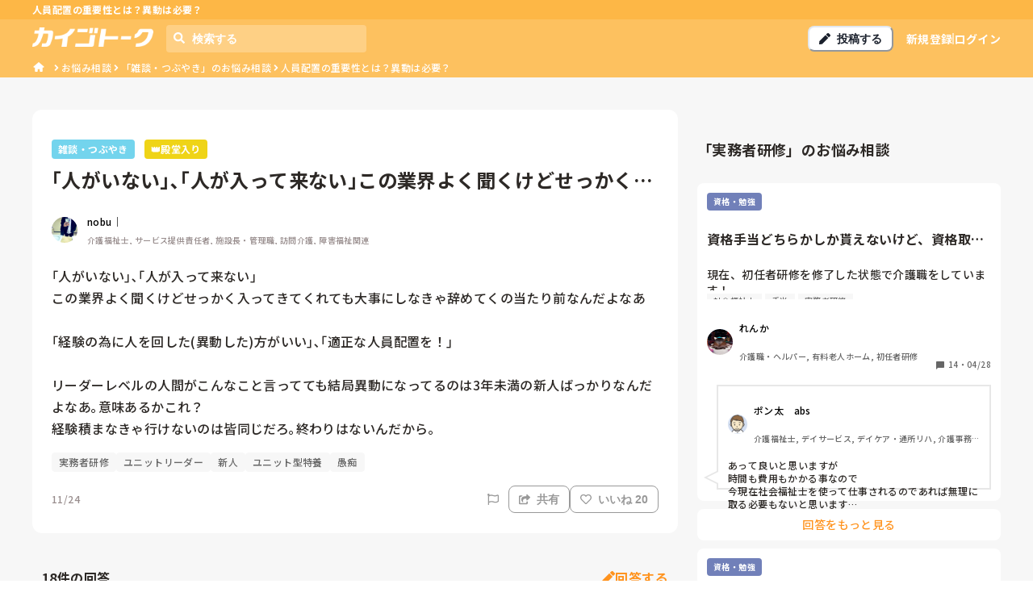

--- FILE ---
content_type: application/javascript; charset=utf-8
request_url: https://shigotalk.jp/_next/static/chunks/6893-da658285182bea5d.js
body_size: -91
content:
"use strict";(self.webpackChunk_N_E=self.webpackChunk_N_E||[]).push([[6893],{6893:function(t,n,r){r.d(n,{DKx:function(){return FiBarChart},bTu:function(){return FiChevronDown}});var e=r(8357);function FiBarChart(t){return(0,e.w_)({tag:"svg",attr:{viewBox:"0 0 24 24",fill:"none",stroke:"currentColor",strokeWidth:"2",strokeLinecap:"round",strokeLinejoin:"round"},child:[{tag:"line",attr:{x1:"12",y1:"20",x2:"12",y2:"10"}},{tag:"line",attr:{x1:"18",y1:"20",x2:"18",y2:"4"}},{tag:"line",attr:{x1:"6",y1:"20",x2:"6",y2:"16"}}]})(t)}function FiChevronDown(t){return(0,e.w_)({tag:"svg",attr:{viewBox:"0 0 24 24",fill:"none",stroke:"currentColor",strokeWidth:"2",strokeLinecap:"round",strokeLinejoin:"round"},child:[{tag:"polyline",attr:{points:"6 9 12 15 18 9"}}]})(t)}}}]);

--- FILE ---
content_type: application/javascript; charset=utf-8
request_url: https://shigotalk.jp/_next/static/PW-T9YWL_vH68EPfzeUcS/_buildManifest.js
body_size: 1718
content:
self.__BUILD_MANIFEST=function(e,a,s,t,n,g,c,i,r,o,u,m,p,N,d,l,h,b,q,f,k,j,y,L,_,I,S,w,v,x){return{__rewrites:{afterFiles:[{has:i,source:b,destination:b},{has:i,source:q,destination:q},{has:i,source:"/:genreName/questions/tags/page-:page(\\d+)",destination:"/:genreName/questions/tags/page/:page"},{has:i,source:f,destination:f},{has:i,source:"/:genreName/questions/tags/:tagId/page-:page(\\d+)",destination:"/:genreName/questions/tags/:tagId/page/:page"},{has:i,source:k,destination:k},{has:i,source:"/:genreName/questions/legend/page-:page(\\d+)",destination:"/:genreName/questions/legend/page/:page"},{has:i,source:j,destination:j},{has:i,source:"/:genreName/questions/article/page-:page(\\d+)",destination:"/:genreName/questions/article/page/:page"},{has:i,source:y,destination:y},{has:i,source:"/:genreName/questions/:categoryLabel([0-9a-zA-Z\\-\\_]{1,13})",destination:"/:genreName/questions/categories/:categoryLabel"},{has:i,source:"/:genreName/questions/:categoryLabel([0-9a-zA-Z\\-\\_]{1,13})/page-:page(\\d+)",destination:"/:genreName/questions/categories/:categoryLabel/page/:page"},{has:i,source:"/:genreName/questions/:categoryLabel([0-9a-zA-Z\\-\\_]{1,13})/legend/page-:page(\\d+)",destination:"/:genreName/questions/categories/:categoryLabel/legend/page/:page"},{has:i,source:"/:genreName/questions/:categoryLabel([0-9a-zA-Z\\-\\_]{1,13})/:questionSlug",destination:"/:genreName/questions/categories/:categoryLabel/:questionSlug"},{has:i,source:"/:genreName/polls/page-:page(\\d+)",destination:"/:genreName/polls/page/:page"},{has:i,source:"/:genreName/sitemap.index.xml",destination:"/:genreName/sitemap"},{has:i,source:"/:genreName/sitemap.static.xml",destination:"/:genreName/sitemap/static"},{has:i,source:"/:genreName/sitemap.categories.xml",destination:"/:genreName/sitemap/categories"},{has:i,source:"/:genreName/sitemap.tags.xml",destination:"/:genreName/sitemap/tags"},{has:i,source:"/:genreName/sitemap.questions.:page.xml",destination:"/:genreName/sitemap/questions/:page"},{has:i,source:"/:genreName/sitemap.polls.:page.xml",destination:"/:genreName/sitemap/polls/:page"}],beforeFiles:[],fallback:[]},"/":[a,s,t,e,n,g,"static/chunks/pages/index-8dc5a0cea2c3d148.js"],"/404":[a,s,t,c,r,e,n,o,m,p,g,u,N,L,"static/chunks/pages/404-6b50bcf99246dfc7.js"],"/500":[a,s,t,e,n,g,"static/chunks/pages/500-d6c056ac925115bd.js"],"/_error":["static/chunks/pages/_error-f2769d6921702be7.js"],"/maintenance":[a,s,t,e,n,g,"static/chunks/pages/maintenance-f12719f25ac7b339.js"],"/[genreName]":[a,s,t,c,r,e,n,o,m,g,u,L,"static/chunks/pages/[genreName]-68e530db1f342542.js"],"/[genreName]/auth":[a,s,t,c,"static/chunks/cccc6244-6bbb43a0fdae3efe.js",e,n,"static/chunks/8264-8ea823b744440082.js",g,"static/chunks/pages/[genreName]/auth-b621dbf5396475ef.js"],"/[genreName]/polls":[a,s,t,c,r,e,n,o,m,g,u,_,"static/chunks/pages/[genreName]/polls-407dda25ec328325.js"],"/[genreName]/polls/page/[page]":[a,s,t,c,r,e,n,o,m,g,u,_,"static/chunks/pages/[genreName]/polls/page/[page]-98747b79235d379a.js"],"/[genreName]/polls/[pollSlug]":[a,s,t,c,r,l,e,n,o,m,p,g,u,N,I,"static/chunks/pages/[genreName]/polls/[pollSlug]-712ba5d5c15b2128.js"],"/[genreName]/privacy":[a,s,t,e,n,g,"static/chunks/pages/[genreName]/privacy-37bd0a5f154118c3.js"],"/[genreName]/questions":[a,s,t,c,r,e,n,o,m,g,u,"static/chunks/pages/[genreName]/questions-b580370a34deb715.js"],"/[genreName]/questions/article":[a,s,t,c,r,e,n,o,g,u,S,"static/chunks/pages/[genreName]/questions/article-8f7a96e0ff15f10e.js"],"/[genreName]/questions/article/page/[page]":[a,s,t,c,r,e,n,o,g,u,S,"static/chunks/pages/[genreName]/questions/article/page/[page]-4d246137f9507e2a.js"],"/[genreName]/questions/article/preview/[previewToken]":[a,s,t,c,r,e,n,o,m,h,w,g,u,v,"static/chunks/pages/[genreName]/questions/article/preview/[previewToken]-1ec5334d12f04b62.js"],"/[genreName]/questions/article/[id]":[a,s,t,c,r,e,n,o,m,h,w,g,u,v,"static/chunks/pages/[genreName]/questions/article/[id]-ae19198e9b7959d2.js"],"/[genreName]/questions/categories/[categoryLabel]":[a,s,t,c,r,e,n,o,m,p,g,u,N,d,"static/chunks/pages/[genreName]/questions/categories/[categoryLabel]-0e5668defd3f9c26.js"],"/[genreName]/questions/categories/[categoryLabel]/legend":[a,s,t,c,r,e,n,o,m,p,g,u,N,d,"static/chunks/pages/[genreName]/questions/categories/[categoryLabel]/legend-32c7e40e12c6ea97.js"],"/[genreName]/questions/categories/[categoryLabel]/legend/page/[page]":[a,s,t,c,r,e,n,o,m,p,g,u,N,d,"static/chunks/pages/[genreName]/questions/categories/[categoryLabel]/legend/page/[page]-cc838386140a05bb.js"],"/[genreName]/questions/categories/[categoryLabel]/page/[page]":[a,s,t,c,r,e,n,o,m,p,g,u,N,d,"static/chunks/pages/[genreName]/questions/categories/[categoryLabel]/page/[page]-e784d6d2c5ffac87.js"],"/[genreName]/questions/categories/[categoryLabel]/[questionSlug]":[a,s,t,c,r,l,e,n,o,m,h,"static/chunks/657-821d6d1d1d103363.js",g,u,I,"static/chunks/pages/[genreName]/questions/categories/[categoryLabel]/[questionSlug]-1af24c9dcd038a06.js"],"/[genreName]/questions/legend":[a,s,t,c,r,e,n,o,m,p,g,u,N,d,"static/chunks/pages/[genreName]/questions/legend-ef8e7dc6819e4c92.js"],"/[genreName]/questions/legend/page/[page]":[a,s,t,c,r,e,n,o,m,p,g,u,N,d,"static/chunks/pages/[genreName]/questions/legend/page/[page]-85ac4b8f14255ca5.js"],"/[genreName]/questions/tags":[a,s,t,e,n,g,"static/chunks/pages/[genreName]/questions/tags-812eb05a6c8b7702.js"],"/[genreName]/questions/tags/page/[page]":[a,s,t,e,n,g,"static/chunks/pages/[genreName]/questions/tags/page/[page]-a42fa58151163caf.js"],"/[genreName]/questions/tags/[tagId]":[a,s,t,c,r,e,n,o,m,g,u,x,"static/chunks/pages/[genreName]/questions/tags/[tagId]-b44d338b9a8c2b01.js"],"/[genreName]/questions/tags/[tagId]/page/[page]":[a,s,t,c,r,e,n,o,m,g,u,x,"static/chunks/pages/[genreName]/questions/tags/[tagId]/page/[page]-d6ceaca50015afcf.js"],"/[genreName]/questions/[questionSlug]":["static/chunks/pages/[genreName]/questions/[questionSlug]-69e511bde3472cd7.js"],"/[genreName]/search":[a,s,t,c,r,l,"static/chunks/d64684d8-77a1b8465fa645ae.js",e,n,o,p,g,u,N,"static/chunks/pages/[genreName]/search-8a0cacdc10af56a2.js"],"/[genreName]/sitemap":["static/chunks/pages/[genreName]/sitemap-b58f11281d700f36.js"],"/[genreName]/sitemap/categories":["static/chunks/pages/[genreName]/sitemap/categories-ab3fc2eb4969d5f0.js"],"/[genreName]/sitemap/polls/[page]":["static/chunks/pages/[genreName]/sitemap/polls/[page]-b41d4c75941dff99.js"],"/[genreName]/sitemap/questions/[page]":["static/chunks/pages/[genreName]/sitemap/questions/[page]-cbb8f704fa33525e.js"],"/[genreName]/sitemap/static":["static/chunks/pages/[genreName]/sitemap/static-2ecdf1331d11b190.js"],"/[genreName]/sitemap/tags":["static/chunks/pages/[genreName]/sitemap/tags-14f0298179086984.js"],"/[genreName]/terms":[a,s,t,e,n,g,"static/chunks/pages/[genreName]/terms-d9d6a7de50a0cdd8.js"],"/[genreName]/users/[accountName]":[a,s,t,c,l,e,n,m,"static/chunks/7255-632cbf1fae5718dd.js",g,"static/chunks/pages/[genreName]/users/[accountName]-64fc4dfd0a5f5c65.js"],"/[genreName]/widget":[c,e,p,N,"static/chunks/pages/[genreName]/widget-69047d5126334de2.js"],sortedPages:["/","/404","/500","/_app","/_error","/maintenance","/[genreName]","/[genreName]/auth","/[genreName]/polls","/[genreName]/polls/page/[page]","/[genreName]/polls/[pollSlug]","/[genreName]/privacy","/[genreName]/questions","/[genreName]/questions/article","/[genreName]/questions/article/page/[page]","/[genreName]/questions/article/preview/[previewToken]","/[genreName]/questions/article/[id]","/[genreName]/questions/categories/[categoryLabel]","/[genreName]/questions/categories/[categoryLabel]/legend","/[genreName]/questions/categories/[categoryLabel]/legend/page/[page]","/[genreName]/questions/categories/[categoryLabel]/page/[page]","/[genreName]/questions/categories/[categoryLabel]/[questionSlug]","/[genreName]/questions/legend","/[genreName]/questions/legend/page/[page]","/[genreName]/questions/tags","/[genreName]/questions/tags/page/[page]","/[genreName]/questions/tags/[tagId]","/[genreName]/questions/tags/[tagId]/page/[page]","/[genreName]/questions/[questionSlug]","/[genreName]/search","/[genreName]/sitemap","/[genreName]/sitemap/categories","/[genreName]/sitemap/polls/[page]","/[genreName]/sitemap/questions/[page]","/[genreName]/sitemap/static","/[genreName]/sitemap/tags","/[genreName]/terms","/[genreName]/users/[accountName]","/[genreName]/widget"]}}("static/chunks/6397-28b205b8f2641f8d.js","static/chunks/1bfc9850-f0f371c1a6d44bd5.js","static/chunks/ae51ba48-f431f11d815f14be.js","static/chunks/de71a805-340391dfcf5610d6.js","static/chunks/7924-b9d7828025ff97a5.js","static/chunks/2937-b0e310ff34e7fd6d.js","static/chunks/252f366e-54b0e35b1dfcf5dc.js",void 0,"static/chunks/d7eeaac4-77927b1a67f90a0b.js","static/chunks/6321-654b551a2f45723f.js","static/chunks/8422-9544b264934fe917.js","static/chunks/6893-da658285182bea5d.js","static/chunks/7066-3c6dc3ec6f1f1ca6.js","static/chunks/8074-03e8fa2c06b29f0a.js","static/chunks/3300-2e0e451289847ac7.js","static/chunks/0c428ae2-971accc02814c135.js","static/chunks/5312-bc47aa4893861289.js","/:genreName/questions/new","/:genreName/questions/tags","/:genreName/questions/tags/:tagId","/:genreName/questions/legend","/:genreName/questions/article","/:genreName/questions/article/:id","static/chunks/8116-05dff4aa6a95814d.js","static/chunks/7295-753524d4e4fe8a65.js","static/chunks/7130-721f5e0fe2c32491.js","static/chunks/6539-aea770458011cbb8.js","static/chunks/355-646e4dbbb12ba6f8.js","static/chunks/1717-65be8e58e177f73e.js","static/chunks/5071-ef323521cb52af43.js"),self.__BUILD_MANIFEST_CB&&self.__BUILD_MANIFEST_CB();